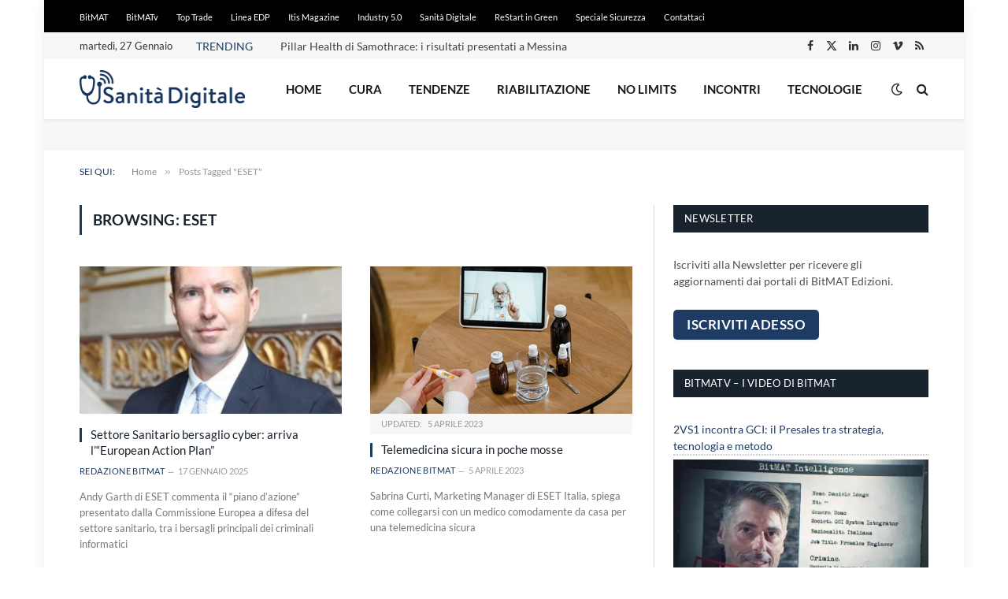

--- FILE ---
content_type: text/html; charset=utf-8
request_url: https://www.google.com/recaptcha/api2/aframe
body_size: 268
content:
<!DOCTYPE HTML><html><head><meta http-equiv="content-type" content="text/html; charset=UTF-8"></head><body><script nonce="E_Y18zU_HHY0DzIkhHYsRA">/** Anti-fraud and anti-abuse applications only. See google.com/recaptcha */ try{var clients={'sodar':'https://pagead2.googlesyndication.com/pagead/sodar?'};window.addEventListener("message",function(a){try{if(a.source===window.parent){var b=JSON.parse(a.data);var c=clients[b['id']];if(c){var d=document.createElement('img');d.src=c+b['params']+'&rc='+(localStorage.getItem("rc::a")?sessionStorage.getItem("rc::b"):"");window.document.body.appendChild(d);sessionStorage.setItem("rc::e",parseInt(sessionStorage.getItem("rc::e")||0)+1);localStorage.setItem("rc::h",'1769517045018');}}}catch(b){}});window.parent.postMessage("_grecaptcha_ready", "*");}catch(b){}</script></body></html>